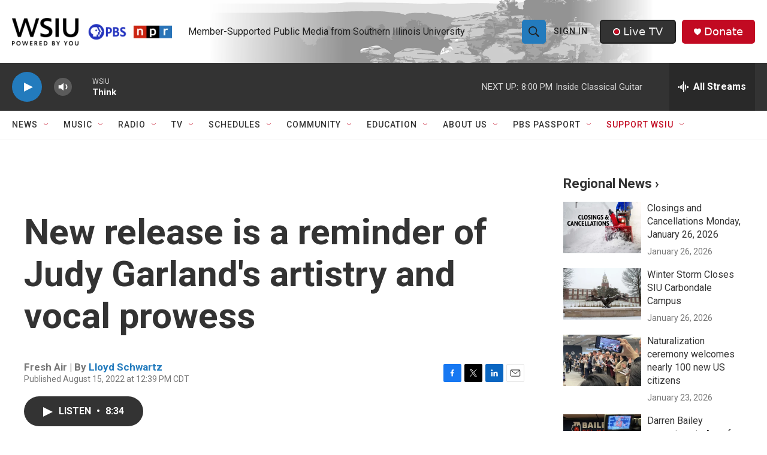

--- FILE ---
content_type: text/html; charset=utf-8
request_url: https://www.google.com/recaptcha/api2/aframe
body_size: 152
content:
<!DOCTYPE HTML><html><head><meta http-equiv="content-type" content="text/html; charset=UTF-8"></head><body><script nonce="kvO06LO1bnO4Lno-Z7zckg">/** Anti-fraud and anti-abuse applications only. See google.com/recaptcha */ try{var clients={'sodar':'https://pagead2.googlesyndication.com/pagead/sodar?'};window.addEventListener("message",function(a){try{if(a.source===window.parent){var b=JSON.parse(a.data);var c=clients[b['id']];if(c){var d=document.createElement('img');d.src=c+b['params']+'&rc='+(localStorage.getItem("rc::a")?sessionStorage.getItem("rc::b"):"");window.document.body.appendChild(d);sessionStorage.setItem("rc::e",parseInt(sessionStorage.getItem("rc::e")||0)+1);localStorage.setItem("rc::h",'1769651098377');}}}catch(b){}});window.parent.postMessage("_grecaptcha_ready", "*");}catch(b){}</script></body></html>